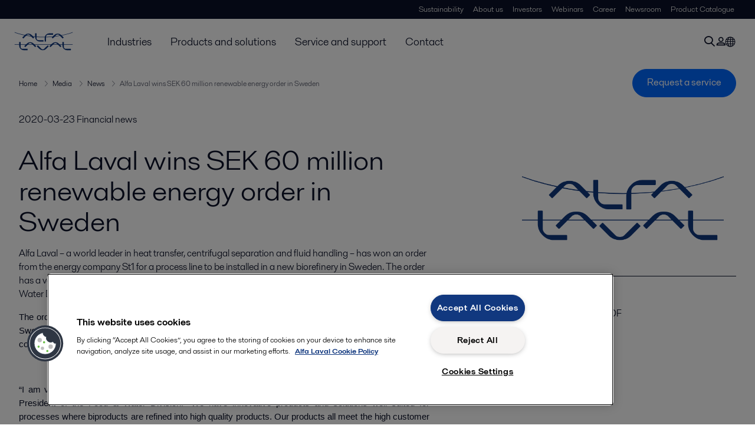

--- FILE ---
content_type: text/html; charset=utf-8
request_url: https://www.alfalaval.com/media/news/investors/2020/alfa-laval-wins-sek-60-million-renewable-energy-order-in-sweden/
body_size: 5320
content:
<!DOCTYPE html>
<html class="desktop not-touch" lang="en" data-locale="en">
<head>
    <meta charset="UTF-8">
<meta http-equiv="Cache-Control" content="no-cache, no-store, must-revalidate">
<meta http-equiv="Pragma" content="no-cache">
<meta http-equiv="Expires" content="0">
<meta name="viewport" content="width=device-width, initial-scale=1.0">
        <meta name="referrer" content="strict-origin-when-cross-origin">

    <meta http-equiv="X-UA-Compatible" content="IE=edge">

        <title>Alfa Laval wins SEK 60 million renewable energy order in Sweden | Alfa Laval</title>

        <meta name="description" content="Alfa Laval – a world leader in heat transfer, centrifugal separation and fluid handling – has won an order from the energy company St1 for a process line to be installed in a new biorefinery in Sweden. The order has a value of approximately SEK 60 million and is booked in the Food Systems unit of th">


            <link rel="canonical" href="https://www.alfalaval.com/media/news/investors/2020/alfa-laval-wins-sek-60-million-renewable-energy-order-in-sweden/">

<link rel="alternate" hreflang="en" href="https://www.alfalaval.com/media/news/investors/2020/alfa-laval-wins-sek-60-million-renewable-energy-order-in-sweden/">
<link rel="alternate" hreflang="fr" href="https://www.alfalaval.fr/medias/actualites2/investisseurs/2020/energies-renouvelables-alfa-laval-remporte-une-commande-de-5-millions-d-euros-en-suede/">
<link rel="alternate" hreflang="x-default" href="https://www.alfalaval.com/media/news/investors/2020/alfa-laval-wins-sek-60-million-renewable-energy-order-in-sweden/">

    
    <meta prefix="og:http://ogp.me/ns#" property="og:title" content="Alfa Laval wins SEK 60 million renewable energy order in Sweden"><meta prefix="og:http://ogp.me/ns#" property="og:url" content="https://www.alfalaval.com/media/news/investors/2020/alfa-laval-wins-sek-60-million-renewable-energy-order-in-sweden/"><meta prefix="og:http://ogp.me/ns#" property="og:description" content="Alfa Laval – a world leader in heat transfer, centrifugal separation and fluid handling – has won an order from the energy company St1 for a process line to be installed in a new biorefinery in Sweden. The order has a value of approximately SEK 60 million and is booked in the Food Systems unit of the Food & Water Division. Deliveries are scheduled for 2021."><meta prefix="og:http://ogp.me/ns#" property="og:image" content="https://www.alfalaval.com/globalassets/images/placeholders/alfa-laval-logo.png">

    <link rel="preconnect" href="https://cdn.cookielaw.org/">
<link rel="dns-prefetch" href="https://cdn.cookielaw.org/">

<link rel="preconnect" href="https://assets.adobedtm.com/">
<link rel="dns-prefetch" href="https://assets.adobedtm.com/">

<link rel="preconnect" href="https://www.gstatic.com/">
<link rel="dns-prefetch" href="https://www.gstatic.com/">

<link rel="preconnect" href="https://www.recaptcha.net/">
<link rel="dns-prefetch" href="https://www.recaptcha.net/">

<link href="/dist/main.9a2aa1cd7fcc67db7431.bundle.css" rel="stylesheet">    
<link rel="icon" type="image/png" sizes="16x16" href="/favicon-16x16.png">
<link rel="icon" type="image/png" sizes="32x32" href="/favicon-32x32.png">
<link rel="icon" type="image/png" sizes="48x48" href="/favicon-48x48.png">
<link rel="icon" type="image/png" sizes="64x64" href="/favicon-64x64.png">
<link rel="icon" type="image/png" sizes="128x128" href="/favicon-128x128.png">



    <script>
        window.lang = "en";
        window.pageId = "523122";
        window.pageType = "NewsArticlePage";
        window.countryId = "0";
        window.isCorporateSite = false;
         var ua = window.navigator.userAgent;
        var msie = ua.indexOf("MSIE ");
        if (msie > 0 || !!navigator.userAgent.match(/Trident.*rv\:11\./)) {
            var s = document.createElement('script')
            s.src = '/assets/js/pollyfill-ie.js'
            s.async = true
            document.head.appendChild(s)
        }
    </script>
<script defer src="/dist/965.9a2aa1cd7fcc67db7431.bundle.js"></script><script defer src="/dist/main.9a2aa1cd7fcc67db7431.bundle.js"></script>    <!-- OneTrust Cookies Consent Notice start for www.alfalaval.com -->
<script type="text/javascript" src="https://cdn.cookielaw.org/consent/b4692647-f3b9-41cf-a85f-274b02896c6d/OtAutoBlock.js" ></script>
<script src="https://cdn.cookielaw.org/scripttemplates/otSDKStub.js" data-document-language="true" type="text/javascript" charset="UTF-8" data-domain-script="b4692647-f3b9-41cf-a85f-274b02896c6d" ></script>
<script type="text/javascript">
function OptanonWrapper() { }
</script>
<!-- OneTrust Cookies Consent Notice end for www.alfalaval.com -->

<meta name="google-site-verification" content="XHYgrrgxnT9XmWgl_0sgqfiIFbCVo0xUdtc-j298lP4" />


<!-- Adobe Data Collection (Adobe Launch) container -->
<script src=https://assets.adobedtm.com/d5c621d98c60/df93fb6174be/launch-dda8d1b8615d.min.js async></script>




<!-- GTM data layer -->
<script>
  // Defined variables below to use those for marketo hidden field population, product model datalayer
  var business_unit = ''; var division = ''; var sub_application = ''; var page_category = 'media,news,investors,2020,alfa laval wins sek 60 million renewable energy order in sweden';
  var dataLayer = window.dataLayer = window.dataLayer || []; dataLayer.push({ event: "page_view", site: "corporate", page_type: 'media', division: '', energy: 'false', fandw: 'false', marine: 'false', business_unit: '', sub_application: '', page_category: 'media,news,investors,2020,alfa laval wins sek 60 million renewable energy order in sweden', campaign_tag: 'news', last_publish_date: '11/27/2023 6:04:15 pm' }, { originalLocation: document.location.protocol + "//" + document.location.hostname + document.location.pathname + document.location.search });
</script>





    

    <script type="text/javascript">
window.translations = {"searchAjaxServerErrorMessage":{"translation":"Server error, please try again later."},"searchLoadMoreCategoryResults":{"translation":"Show more results"},"searchHeadingItemsFound":{"translation":"items found."},"searchHeadingResultsFor":{"translation":"Search results for"},"optgroupBack":{"translation":"Back"},"PreviousMonth":{"translation":"Previous month"},"NextMonth":{"translation":"Next month"},"January":{"translation":"January"},"February":{"translation":"February"},"March":{"translation":"March"},"April":{"translation":"April"},"May":{"translation":"May"},"June":{"translation":"June"},"July":{"translation":"July"},"August":{"translation":"August"},"September":{"translation":"September"},"October":{"translation":"October"},"November":{"translation":"November"},"December":{"translation":"December"},"Sunday":{"translation":"Sunday"},"Monday":{"translation":"Monday"},"Tuesday":{"translation":"Tuesday"},"Wednesday":{"translation":"Wednesday"},"Thursday":{"translation":"Thursday"},"Friday":{"translation":"Friday"},"Saturday":{"translation":"Saturday"},"Sun":{"translation":"Sun"},"Mon":{"translation":"Mon"},"Tue":{"translation":"Tue"},"Wed":{"translation":"Wed"},"Thu":{"translation":"Thu"},"Fri":{"translation":"Fri"},"Sat":{"translation":"Sat"}};

    </script>
    
    
<script type="text/javascript">var appInsights=window.appInsights||function(config){function t(config){i[config]=function(){var t=arguments;i.queue.push(function(){i[config].apply(i,t)})}}var i={config:config},u=document,e=window,o="script",s="AuthenticatedUserContext",h="start",c="stop",l="Track",a=l+"Event",v=l+"Page",r,f;setTimeout(function(){var t=u.createElement(o);t.src=config.url||"https://js.monitor.azure.com/scripts/a/ai.0.js";u.getElementsByTagName(o)[0].parentNode.appendChild(t)});try{i.cookie=u.cookie}catch(y){}for(i.queue=[],r=["Event","Exception","Metric","PageView","Trace","Dependency"];r.length;)t("track"+r.pop());return t("set"+s),t("clear"+s),t(h+a),t(c+a),t(h+v),t(c+v),t("flush"),config.disableExceptionTracking||(r="onerror",t("_"+r),f=e[r],e[r]=function(config,t,u,e,o){var s=f&&f(config,t,u,e,o);return s!==!0&&i["_"+r](config,t,u,e,o),s}),i}({instrumentationKey:"dcc7b387-c062-44c7-9f04-a1e3a5481ab6",sdkExtension:"a"});window.appInsights=appInsights;appInsights.queue&&appInsights.queue.length===0&&appInsights.trackPageView();</script></head>


<body class=" l-site">
    



    <div id="requestcontact" class="request-modal"></div>
    <div id="webshop" class="request-modal"></div>

    <div id="header" class="l-header with-breadcrumbs">
        

<div class="l-header-sticky-wrapper" id="l-header-sticky-wrapper">
    <div class="l-header-sticky offset-top">
        <div class="l-header-top-bar">
            <div class="l-header-container-specialmenu">
                <div class="l-flex-items"></div>
                <div class="l-flex-items center">
                    <div class="c-top-menu loading"></div>
                </div>
            </div>
        </div>


        <div class="l-header-main">
            <div class="l-header-container loading">
                <div class="l-header-main-left">
                </div>
                <div class="l-header-main-brand">
                    <a class="header-logo-primary">
                        <img src="/ui/css/img/logo-alfalaval.svg" alt="Alfa Laval" height="100px" width="100px"></img>
                    </a>
                </div>

                <div class="l-header-main-right">
                    <div class="l-header-main-menu"></div>
                </div>
            </div>
        </div>
            <div class="c-headerbar">
                <div class="c-headerbar-container loading">
                    <div>
                        <div class="c-breadcrumb">
                            <div class="c-breadcrumb-container"></div>
                            <div class="c-headerbar-social"></div>
                        </div>
                    </div>
                </div>
            </div>
        
    </div>

</div>

    </div>
    <div class="overlay"></div>

    <section class="page-content l-page">
        


<div class="l-standard-page">
    


<section>
    <div class="l-content l-page-center news-article-padding">
        <div class="l-section l-section-100">
            <div class="l-section l-section-100 l-section-padding">
                <p>
                    2020-03-23
                    
                        <span>Financial news</span>
                                    </p>
            </div>
        </div>

    </div>
</section>


<section>
    <div class="l-content l-page-center news-article-padding">
        <div class="l-section l-section-main">
            <div class="l-section l-section-100 l-section-padding">
                <div class="wysiwyg news-article">
                    <h1>Alfa Laval wins SEK 60 million renewable energy order in Sweden</h1>
                      <pre>Alfa Laval – a world leader in heat transfer, centrifugal separation and fluid handling – has won an order from the energy company St1 for a process line to be installed in a new biorefinery in Sweden. The order has a value of approximately SEK 60 million and is booked in the Food Systems unit of the Food &amp; Water Division. Deliveries are scheduled for 2021.</pre>
                    <p style="margin-bottom:8px; text-align:justify"><span style="font-size:11pt"><span style="font-family:arial,helvetica,sans-serif">The order includes various pieces of equipment for the new St1 biorefinery plant to be built in Gothenburg, Sweden. The equipment will remove various impurities from waste fats and oils, which later will be converted into renewable fuels. </span></span></p><br /><br /><p style="text-align:justify"><span style="line-height:13.5pt"><span style="font-size:11pt"><span style="font-family:arial,helvetica,sans-serif">“I am very pleased to announce this interesting order in the renewable energy area,” says Nish Patel, President of the Food &amp; Water Division. “We have innovative products and solutions well suited for processes where biproducts are refined into high quality products. Our products all meet the high customer demands on reliability and performance.”</span></span></span></p><br /><br /><p style="text-align:justify">&nbsp;</p><br /><br /><p style="text-align:justify"><span style="font-size:12pt"><span style="line-height:13.5pt"><span style="text-autospace:none"><strong><span style="font-size:11pt"><span style="font-family:arial,helvetica,sans-serif"><span style="color:black">Did you know that…</span></span></span></strong><span style="font-size:11pt"><span style="font-family:arial,helvetica,sans-serif"><span style="color:black"> the new St1 biorefinery is planned to open in 2022 and it will have an annual production of 200,000 tonnes of renewable fuels?</span></span></span></span></span></span></p><br /><br /><p style="text-align:justify">&nbsp;</p><br /><br /><p style="text-align:justify"><span style="font-size:12pt"><strong><span style="font-size:11pt"><span style="font-family:arial,helvetica,sans-serif"><span style="color:black">This is Alfa Laval&nbsp;</span></span></span></strong></span><br /><br /><span style="line-height:13.5pt"><span style="tab-stops:404.0pt"><span style="text-autospace:none"><span style="font-size:11pt"><span style="font-family:arial,helvetica,sans-serif"><span style="color:black">Alfa Laval is active in the areas of Energy, Marine, and Food &amp; Water, offering its expertise, products, and service to a wide range of industries in some 100 countries. The company is committed to optimizing processes, creating responsible growth, and driving progress – always going the extra mile to support customers in achieving their business goals and sustainability targets.</span></span></span></span></span></span></p><br /><br /><p style="margin-bottom:8px; text-align:justify"><span style="line-height:13.5pt"><span style="tab-stops:404.0pt"><span style="text-autospace:none"><span style="font-size:11pt"><span style="font-family:arial,helvetica,sans-serif"><span style="color:black">Alfa Laval’s innovative technologies are dedicated to purifying, refining, and reusing materials, promoting more responsible use of natural resources. They contribute to improved energy efficiency and heat recovery, better water treatment, and reduced emissions. Thereby, Alfa Laval is not only accelerating success for its customers, but also for people and the planet. Making the world better, every day. It’s all about Advancing better™.</span></span></span></span></span></span></p><br /><br /><p style="margin-bottom:8px; text-align:justify"><span style="font-size:12pt"><span style="line-height:13.5pt"><span style="tab-stops:404.0pt"><span style="text-autospace:none"><span style="font-size:11pt"><span style="font-family:arial,helvetica,sans-serif"><span style="color:black">Alfa Laval has 17,500 employees. Annual sales in 2019&nbsp;were SEK 46.5&nbsp;billion (approx. EUR 4.4&nbsp;billion). The company is listed on Nasdaq OMX. </span></span></span></span></span></span></span></p><br /><br /><p style="margin-bottom:8px; text-align:justify"><span style="font-size:12pt"><span style="line-height:13.5pt"><span style="tab-stops:404.0pt"><span style="text-autospace:none"><a href="/"><span style="font-size:11pt"><span style="font-family:arial,helvetica,sans-serif"><span style="color:#0070c0">www.alfalaval.com</span></span></span></a></span></span></span></span></p><br /><br /><p style="text-align:justify">&nbsp;</p><br /><br /><p style="text-align:justify">&nbsp;</p><br /><br /><p><span style="font-size:12pt"><span style="line-height:13.5pt"><strong><span style="font-size:11pt"><span style="font-family:arial,helvetica,sans-serif"><span style="color:black">For more information please contact:</span></span></span></strong><br /><br /><span style="font-size:11pt"><span style="font-family:arial,helvetica,sans-serif"><span style="color:black">Peter Torstensson<br /><br />Senior Vice President, Communications<br /><br />Alfa Laval<br /><br />Tel: + 46 46 36 72 31<br /><br />Mobile: +46 709 33 72 31 </span></span></span></span></span></p>
                </div>
            </div>
            
<div class="c-tag-group-panel">
  <p class="c-tag-group-panel-title is-mobile">Tags</p>
  <a href="/media/newsandstories/">
    <span class="c-tag-item is-active">All</span>
  </a>
</div>
        </div>
        <div class="l-section l-section-side">
                <div class="l-section l-section-100 l-section-padding">
                    <img src="https://www.alfalaval.com/globalassets/images/placeholders/alfa-laval-logo.png" class="scale"
                         alt="Alfa Laval Logo" />
                    <div>
                            <h4 class="c-panelblock-header is-documents blueline">Related documents</h4>
                                        <a download data-datalayer-download data-file-metadata="{
  &quot;$id&quot;: &quot;1&quot;,
  &quot;mimeType&quot;: &quot;pdf&quot;,
  &quot;linkText&quot;: &quot;Press release as PDF&quot;
}" class="c-document-list-item" href="https://www.alfalaval.com/contentassets/5fc2a40c7cba406ca27393df5549627f/wkr0006.pdf" target="_blank" title="Press release as PDF">
                                            <div class="c-document-list-item-icon-container">
                                                <i class="icon-download"></i>
                                            </div>
                                            <div class="c-document-list-item-thumbnail">
                                                <i class="icon-pdf svg-icon al-icon-blue"></i>

                                            </div>
                                            <div class="c-document-list-item-tail">
                                                <div class="c-document-list-item-tail-container">
                                                    <span class="c-document-list-item-main-text">Press release as PDF</span>
                                                    <span class="c-document-list-item-secondary-text">2020-03-23 129 kB</span>
                                                </div>
                                            </div>
                                        </a>
                    </div>
                </div>
                <div class="l-section l-section-100 l-section-padding">
                    
                </div>

        </div>

    </div>
</section>

</div>
    </section>

    <div id="footer" class="l-footer-area"></div>

    
    
<noscript>
	<img src="/util/LiveMonitor/Tracking/Index?contentId=523122&amp;languageId=en" alt="" style="display:none" />
</noscript>

<script type="text/javascript" src="/ClientResources/Scripts/native.history.js"></script>
<script type="text/javascript" src="/ClientResources/Scripts/find.js"></script>
<script type="text/javascript">
void(function(){
    var tUrl = "/util/LiveMonitor/Tracking/Index?contentId=523122&languageId=en";
    
    tUrl += (tUrl.indexOf("?") > 0 ? "&" : "?");
    var tUrl1 = tUrl + "r=" + Math.random() + "&referrer=" + escape(document.referrer);
    document.write("<img id='LiveMonTransparentImage' src='" + tUrl1 + "' alt='' width='1' height='1'/>");

    
    
    
    window.onpageshow = function (ev) {
        if (ev && ev.persisted){
            document.getElementById("LiveMonTransparentImage").src = tUrl + "r=" + Math.random() + "&referrer=" + escape(document.referrer);
        }
    }
}());
</script>
<script type="text/javascript">
if(typeof FindApi === 'function'){var api = new FindApi();api.setApplicationUrl('/');api.setServiceApiBaseUrl('/find_v2/');api.processEventFromCurrentUri();api.bindWindowEvents();api.bindAClickEvent();api.sendBufferedEvents();}
</script>

    
    
    




<script type="text/javascript" src="/ui/js/modules/EpiForms.js?v=0108073502"></script>

</body>
</html>